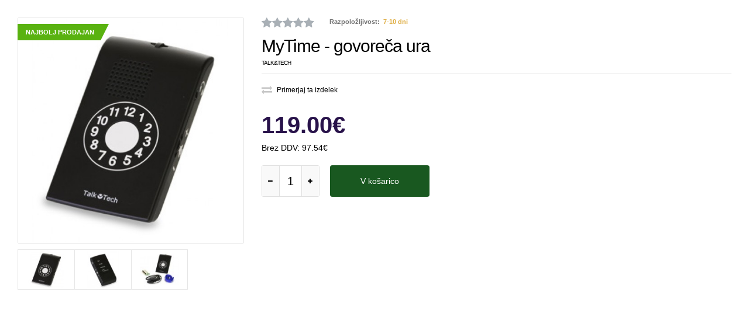

--- FILE ---
content_type: text/html; charset=utf-8
request_url: http://www.trgovina.diopta.si/index.php?route=product/quickview&product_id=231
body_size: 6680
content:

<!DOCTYPE html>
<html class="quickview" >
<head>
     <!-- Google Fonts -->
     <link href="//fonts.googleapis.com/css?family=Open+Sans:800,700,600,500,400,300" rel="stylesheet" type="text/css">
          
     <link rel="stylesheet" type="text/css" href="catalog/view/theme/mediacenter/css/bootstrap.css" />
<link rel="stylesheet" type="text/css" href="catalog/view/theme/mediacenter/css/animate.css" />
<link rel="stylesheet" type="text/css" href="catalog/view/theme/mediacenter/css/stylesheet.css" />
<link rel="stylesheet" type="text/css" href="catalog/view/theme/mediacenter/css/owl.carousel.css" />
<link rel="stylesheet" type="text/css" href="catalog/view/theme/mediacenter/css/font-awesome.min.css" />
<link rel="stylesheet" type="text/css" href="catalog/view/javascript/jquery/datetimepicker/bootstrap-datetimepicker.min.css" />
<link rel="stylesheet" type="text/css" href="catalog/view/theme/mediacenter/css/icheck.css" />
<link rel="stylesheet" type="text/css" href="catalog/view/theme/mediacenter/css/responsive.css" />
<style type="text/css">
	
        
                ::selection {
                  background: #195820;
                  color: #fff;
                }
                ::-moz-selection {
                  background: #195820;
                  color:#fff;
                }
                
                .logo-svg {
                    fill: #195820;
                }
    
                .button,
                .le-button,
                .btn{
                    background: #195820;
                }
                
                .le-color {
                    color: #195820;
                }
                
                
                .dropdown .dropdown-menu {
                    border-top-color: #195820;
                }


                #top-bar-right .dropdown-menu{
                    border-top-color: #195820;
                }

                #top .contact-row i {
                    color: #195820;
                }

                .search_form .button-search,
                .search_form .button-search2{
                    background-color: #195820;
                }

                #top .top-cart-row-container .wishlist-compare-holder a:hover,
                #top .top-cart-row-container .wishlist-compare-holder a:hover i{
                    color: #195820;
                }

                #top #cart_block .cart-heading .basket-item-count .count{
                    background-color: #195820;
                }
                #top #cart_block .cart-heading .total-price{
                    color: #195820;
                }

                #main #top #cart_block.open > .dropdown-menu{
                    border-top-color: #195820;
                }

                .mini-cart-info .price {
                    color: #195820;
                }

                /* @end */

                /* @group 3. MegaMenu */
                .megamenu-wrapper {
                    background: #195820;
                }
                .megamenuToogle-wrapper {
                    background: #195820;
                }


                ul.megamenu li .sub-menu .content .static-menu a.main-menu {
                    color: #195820 ;
                }
                
                ul.megamenu > li > .sub-menu > .content > .arrow:after {
                    border-bottom-color:  #195820 ;
                }

                ul.megamenu li .sub-menu .content {
                    border-top-color: #195820 ;
                }

                @media (max-width: 991px) {

                    .responsive .megamenu-wrapper {
                        background: #195820 ;
                    }

                }


                /* @group 3. RevolutionSlider */
                .tp-bullets.simplebullets.round .bullet:hover,
                .tp-bullets.simplebullets.round .bullet.selected {
                    background-color: #195820;
                }
                /* @end */
                
                
                /* @group 4. ProductFilter */
                .filter-product .filter-tabs ul > li.active > a,
                .filter-product .filter-tabs ul > li.active > a:hover,
                .filter-product .filter-tabs ul > li.active > a:focus {
                    background-color: #195820;
                }
                /* @end */
    
                        
                .carousel-brands .owl-prev:hover,
                .carousel-brands .owl-next:hover{
                    color: #195820;
                }
                
                .camera_wrap .owl-controls .owl-pagination .active span {
                    background: #195820;
                }
                
                
                .box-product .owl-pagination > div.active,
                .box-product .owl-pagination > div:hover {
                    background: #195820;
                }
                
                .product-grid .product:hover .image .quickview a {
                    background: #195820;
                }
                
                .product-grid .product:hover .image .quickview a,
                .product-list .row:hover .quickview a {
                    background: #195820;
                }

                                
                div.pagination-results ul li:hover a,
                div.pagination-results ul li:hover span,
                div.pagination-results ul li.active a,
                div.pagination-results ul li.active span{
                    color: #195820;
                    border-color:#195820;
                }
                
                .product-info .thumbnails-carousel:hover .owl-buttons .owl-prev:hover,
                .product-info .thumbnails-carousel:hover .owl-buttons .owl-next:hover {
                    background: #195820;
                }
                
                .htabs a.selected {
                    background: #195820;
                }
                
                .center-column .tab-content .meta-row span a{
                    color: #195820;
                }

                
                ul.contact-us li span {
                    color: #195820;
                }
                
                .center-column .list-unstyled li:before {
                    color: #195820;
                }
                
                .custom-footer h4 i {
                    color: #195820;
                }
                
                
                .footer .contact-info .social-icons li a:hover {
                    background-color: #195820;
                }
                
                .footer h4 {
                    color: #195820;
                }
                
                /* ElevateZoom */
                .zoomTint{
                    background-color: #195820 !important;
                }
                
                /* Mega Filter */
                .mfilter-heading-content {
                    color: #195820 
                }
                
                .mfilter-slider-slider .ui-slider-handle,
                #mfilter-price-slider .ui-slider-handle {
                    color: #195820 !important;
                }

                .mfilter-slider-slider .ui-slider-range,
                #mfilter-price-slider .ui-slider-range {
                    background: #195820 !important;
                }
                
                /* iCheck */
                .icheckbox.checked:before,
                .iradio.checked:before{
                    background-color: #195820;
                    border-color: #195820;
                }
                
                .information-contact .our-store a{
                    color: #195820;
                }
                
                /* Blog */
                .post .date-published {
                    background: #195820;
                }
                
                .posts + .pagination li:hover a,
                .posts + .pagination li:hover span,
                .posts + .pagination li.active a,
                .posts + .pagination li.active span{
                    color: #195820;
                    border-color:#195820;
                }
                
                .post .meta-row span a {
                    color: #195820;
                }
                
                .post .comments-list .author .name{
                    color: #195820;
                }
                
                .news.v1 .media-body .date-published {
                    color: #195820;   
                }
                
                .product-grid-template .product-grid .product.product-img-slider .owl-carousel .owl-item .item.active{
                    border-bottom-color:  #195820;
                }
                
                .advanced-grid-latest-blogs .news .article-date-added i {
                    color: #195820;
                }
                
                body .popup-module .mfp-close {
                    background:  #195820;
                }
                
                body .popup-module .newsletter-discount{
                    color: #195820;
                }
                
                body .mfp-image-holder .mfp-close,
                body .mfp-iframe-holder .mfp-close {
                    background:  #195820;
                }
                
                .popup h4 {
                   color: #195820; 
                }
                
                .category-wall .name a {
                    color: #195820;
                }
                
                
                
		                
                                        
                    ul.megamenu > li > a:hover,
                    ul.megamenu > li.active > a,
                    ul.megamenu > li:hover > a {
                        background: #195820 !important;
                    }
                    
                    .vertical ul.megamenu > li:hover > a,
                    .vertical ul.megamenu > li.active > a {
                        border-color: #195820                    }

                    @media (max-width: 991px) {

                        .responsive ul.megamenu > li:hover,
                        .responsive ul.megamenu > li.active {
                            background: #195820                        }
                    }
                    
                    

		                                                                
        
                            
             
                
                
                        
                .button:hover,
                .le-button:hover,
                .btn:hover,
                .product-grid .product:hover .image .quickview a:hover,
                .product-list .row:hover .quickview a:hover{
                    background: #60c011                }
    
		                
                                
                a:hover {
                    color: #59b210                }
                
                .tp-leftarrow.default:hover,
                .tp-rightarrow.default:hover {
                    color: #59b210                }
                
                .btn-add-to-wishlist:hover,
                .btn-add-to-wishlist:hover i,
                .btn-add-to-compare:hover,
                .btn-add-to-compare:hover i{
                    color: #59b210                }

                #top-bar .top-links li a:hover{
                    color: #59b210                }
                ul.megamenu li .product .name a:hover{
                    color: #59b210                }
                
                .product-grid .product .name a:hover{
                    color: #59b210                }
                
                .product-grid .product .only-hover ul li a:hover,
                .product-grid .product .only-hover ul li a:hover:before {
                    color: #59b210                }
                
                .products-carousel-overflow > .prev:hover span:before, 
                .products-carousel-overflow > .next:hover span:before{
                    color: #59b210                }
                
                .box > .prev:hover span:before, 
                .box > .next:hover span:before {
                    color: #59b210                }
                
                .tab-content .prev-button:hover span:before, 
                .tab-content .next-button:hover span:before {
                    color: #59b210                }
                
                .advanced-grid-products .product .name a:hover{
                    color: #59b210                }
                
                .col-sm-3 .products .advanced-grid-products .product .name a:hover,
                .col-sm-4 .products .advanced-grid-products .product .name a:hover,
                .col-md-3 .products .advanced-grid-products .product .name a:hover,
                .col-md-4 .products .advanced-grid-products .product .name a:hover {
                    color: #59b210                }
                
                .col-sm-3 .products .row > div .product .name a:hover,
                .col-sm-4 .products .row > div .product .name a:hover,
                .col-md-3 .products .row > div .product .name a:hover,
                .col-md-4 .products .row > div .product .name a:hover{
                    color: #59b210                }
                
                .product-info .links a:hover,
                .product-info .links a:hover i{
                    color: #59b210                }
                
                .product-info .cart .add-to-cart .quantity #q_up:hover,
                .product-info .cart .add-to-cart .quantity #q_down:hover{
                    color: #59b210                }
                
                .product-filter .options .button-group button:hover,
                .product-filter .options .button-group .active {
                    color: #59b210                }
                
                .faq-area .faq-section .panel-faq .panel-heading .panel-title:hover a.collapsed,
                .faq-area .faq-section .panel-faq .panel-heading .panel-title a{
                    color: #59b210                }
                .faq-area .faq-section .panel-faq .panel-heading .panel-title > a:after,
                .faq-area .faq-section .panel-faq .panel-heading .panel-title:hover > a.collapsed:after {
                    color: #59b210                }
                
                .footer ul li a:hover {
                    color: #59b210                }
                
                                
                .camera_wrap:hover .owl-controls .owl-buttons .owl-prev:hover:before,
                .camera_wrap:hover .owl-controls .owl-buttons .owl-next:hover:before{
                    color: #59b210;
				}
                
                /* Blog */
                .post .meta > li a:hover {
                    color: #59b210;
                }
                .posts .pagination li:hover a,
                .posts .pagination li:hover span{
                    color: #59b210;
                    border-color:#59b210;
                }
                
                .posts .pagination-ajax .load-more:hover{
                    color: #59b210;
                }
                
                .post .post-media .media-slider:hover .owl-next:hover,
                .post .post-media .media-slider:hover .owl-prev:hover{
                    color: #59b210;
                }
                
                .post .post-media .media-slider:hover .owl-page.active span,
                .post .post-media .media-slider:hover .owl-page:hover span {
                    background: #59b210;
                }
                

                .post .blog-post-author .media .media-heading:hover a{
                    color: #59b210;
                }
                
                
                .blog-categories .box-category ul li a:hover {
                    color: #59b210;
                }
                
                .blog-popular-posts .media a:hover h5,
                .blog-related-posts .media a:hover h5,
                .blog-product-related-posts .media a:hover h5,
                .blog-latest-posts .media a:hover h5{
                    color: #59b210;
                }
                
                .blog-tags .tagcloud a:hover {
                    color: #59b210;
                }
			
    
		
        
                .megamenu-wrapper ul.megamenu > li{
                  border-right-color: #195820                }
                
                .megamenuToogle-wrapper {
                    border-bottom-color: #195820;
                }
    
		        
                .megamenuToogle-wrapper .container > div {
                    background-color: #4d9b0e                }
    
		        
                .megamenuToogle-wrapper .container > div {
                    border-color: #42830c                }
    
		                        
                        
                        
                        ul.megamenu li .sub-menu .content .hover-menu li:hover,
                ul.megamenu li .sub-menu .content .hover-menu li:hover > a,
                ul.megamenu li .sub-menu .content .static-menu .menu ul ul li:hover,
                ul.megamenu li .sub-menu .content .static-menu .menu ul li > a:hover,
                ul.megamenu li .sub-menu .content .static-menu .menu ul ul li:hover > a{
                    background: #195820 !important;
                }
		                
                        
                        ul.megamenu li .sub-menu .content .hover-menu li:hover,
                ul.megamenu li .sub-menu .content .hover-menu li:hover > a,
                ul.megamenu li .sub-menu .content .static-menu .menu ul ul li:hover,
                ul.megamenu li .sub-menu .content .static-menu .menu ul li > a:hover,
                ul.megamenu li .sub-menu .content .static-menu .menu ul ul li:hover > a{
                    color: #ffffff !important;
                }
                
		                
        	               
			
			body {
			font-size: 14px;
			font-weight: 400;
						font-family: Arial;
					}
		
		#top-bar .container, 
		#top .header-links li a,
		.sale,
		.product-grid .product .only-hover ul li a,
		.hover-product .only-hover ul li a {
			font-size: 12px;
		}
		
		ul.megamenu > li > a strong {
			font-size: 16px;
			font-weight: 400;
						font-family: Arial;
					}
		
		.megamenuToogle-wrapper .container {
			font-weight: 400;
					}
		
		.vertical ul.megamenu > li > a strong {
			font-weight: 400;
		}
		
		.box .box-heading,
		.center-column h1, 
		.center-column h2, 
		.center-column h3, 
		.center-column h4, 
		.center-column h5, 
		.center-column h6,
		.products-carousel-overflow .box-heading {
			font-size: 18px;
			font-weight: 400;
						font-family: Arial;
					}
		
		.footer h4,
		.custom-footer h4 {
			font-size: 20px;
			font-weight: 400;
						font-family: Arial;
					}
		
		.breadcrumb .container h1 {
			font-size: 24px;
			font-weight: 600;
						font-family: Arial;
					}
		
		.button,
		.btn {
			font-size: 14px;
			font-weight: 400;
						font-family: Arial;
					}
		
				.product-grid .product .price, 
		.hover-product .price, 
		.product-list .actions > div .price, 
		.product-info .price .price-new,
		ul.megamenu li .product .price,
		.advanced-grid-products .product .right .price {
			font-family: Arial;
		}
				
		.product-grid .product .price,
		.advanced-grid-products .product .right .price {
			font-size: 13px;
			font-weight: 400;
		}
		
		.product-info .price .price-new {
			font-size: 36px;
			font-weight: 400;
		}
		
		.product-list .actions > div .price {
			font-size: 24px;
			font-weight: 400;
		}
		
		.price-old {
			font-size: 13px;
			font-weight: 400;
		}
	</style>



<style type="text/css">
            .sale.ribbon:after{
            border-top-color: #F8484A !important;
        }
        .label-discount{
            background-color: #F8484A !important;
        }
                .bestseller.ribbon:after{
            border-top-color: #59B210 !important;
        }
                .latest.ribbon:after{
            border-top-color: #407AC5 !important;
        }
            
</style>
     <script type="text/javascript" src="catalog/view/theme/mediacenter/js/jquery-2.1.1.min.js"></script>
<script type="text/javascript" src="catalog/view/theme/mediacenter/js/jquery-migrate-1.2.1.min.js"></script>
<script type="text/javascript" src="catalog/view/theme/mediacenter/js/jquery.easing.1.3.js"></script>
<script type="text/javascript" src="catalog/view/theme/mediacenter/js/bootstrap.min.js"></script>
<script type="text/javascript" src="catalog/view/theme/mediacenter/js/icheck.min.js"></script>
<script type="text/javascript" src="catalog/view/theme/mediacenter/js/bootstrap-notify.min.js"></script>
<script type="text/javascript" src="catalog/view/theme/mediacenter/js/jquery.elevateZoom-3.0.3.min.js"></script>
<script type="text/javascript" src="catalog/view/theme/mediacenter/js/common.js"></script>
<script type="text/javascript" src="catalog/view/theme/mediacenter/js/jquery.matchHeight.min.js"></script>
<script type="text/javascript" src="catalog/view/javascript/jquery/datetimepicker/moment.js"></script>
<script type="text/javascript" src="catalog/view/javascript/jquery/datetimepicker/bootstrap-datetimepicker.min.js"></script>

     <script type="text/javascript" src="catalog/view/theme/mediacenter/js/owl.carousel.min.js"></script>

	<!--[if lt IE 9]>
		<script src="http://html5shim.googlecode.com/svn/trunk/html5.js"></script>
		<script src="catalog/view/theme/mediacenter/js/respond.min.js"></script>
	<![endif]-->
</head>
<body>

  <div class="product-info">
  	<div class="row">
  		<div class="col-sm-12">
  			<div class="row" id="quickview_product">
			    <script>
                                        function initZoom6967f33b4a045(){
                        $('.zoomContainer').remove();
                        $('#image').removeData('elevateZoom');
                        $('#image').removeData('zoomImage');
                        $('#image').elevateZoom({
     			    		zoomType: "inner",
     			    		cursor: "pointer",
     			    		zoomWindowFadeIn: 500,
     			    		zoomWindowFadeOut: 750
     			    	});
                    }
                    
			    	$(document).ready(function(){
			    	    $('#ex1, .review-link').live('click', function () {
			    	         top.location.href = "http://www.trgovina.diopta.si/MyTime";
			    	         return false;
			    	     });
			    	     
     			    	initZoom6967f33b4a045();
     
     			    	$('.thumbnails a, .thumbnails-carousel a').click(function() {
     			    		var smallImage = $(this).attr('data-image');
     			    		var largeImage = $(this).attr('data-zoom-image');
     			    		var ez =   $('#image').data('elevateZoom');	
     			    		ez.swaptheimage(smallImage, largeImage); 
                            $('#image').attr('data-zoom-image', largeImage);
                            initZoom6967f33b4a045();
     			    		return false;
     			    	});
			    	});
			    </script>
			    			    <div class="col-sm-4 popup-gallery">
			      <div class="row">
			      	  			      	  
				      <div class="col-sm-12">
				      						      <div class="product-image inner-cloud-zoom">
                                                            
                                                            <div class="ribbon green bestseller"><span>Najbolj prodajan</span></div>
                                                        					      	 
					     	 <a href="#" title="MyTime - govoreča ura" id="ex1"><img src="http://www.trgovina.diopta.si/image/cache/catalog/TalkTech/mytime-500x500.jpg" title="MyTime - govoreča ura" alt="MyTime - govoreča ura" id="image" itemprop="image" data-zoom-image="http://www.trgovina.diopta.si/image/cache/catalog/TalkTech/mytime-500x500.jpg" /></a>
					      </div>
					  	 				      </div>
				      
				      				      <div class="col-sm-12">
				           <div class="overflow-thumbnails-carousel">
     					      <div class="thumbnails-carousel owl-carousel">
     					      	     					      	     <div class="item"><a href="http://www.trgovina.diopta.si/image/cache/catalog/TalkTech/mytime-500x500.jpg" class="popup-image" data-image="http://www.trgovina.diopta.si/image/cache/catalog/TalkTech/mytime-500x500.jpg" data-zoom-image="http://www.trgovina.diopta.si/image/cache/catalog/TalkTech/mytime-500x500.jpg"><img src="http://www.trgovina.diopta.si/image/cache/catalog/TalkTech/mytime-74x74.jpg" title="MyTime - govoreča ura" alt="MyTime - govoreča ura" /></a></div>
     					      	     						          						         <div class="item"><a href="http://www.trgovina.diopta.si/image/cache/catalog/multi_uploads/MyTime2-500x500.jpg" class="popup-image" data-image="http://www.trgovina.diopta.si/image/cache/catalog/multi_uploads/MyTime2-500x500.jpg" data-zoom-image="http://www.trgovina.diopta.si/image/cache/catalog/multi_uploads/MyTime2-500x500.jpg"><img src="http://www.trgovina.diopta.si/image/cache/catalog/multi_uploads/MyTime2-74x74.jpg" title="MyTime - govoreča ura" alt="MyTime - govoreča ura" /></a></div>
     						          						         <div class="item"><a href="http://www.trgovina.diopta.si/image/cache/catalog/multi_uploads/MyTime3-500x500.jpg" class="popup-image" data-image="http://www.trgovina.diopta.si/image/cache/catalog/multi_uploads/MyTime3-500x500.jpg" data-zoom-image="http://www.trgovina.diopta.si/image/cache/catalog/multi_uploads/MyTime3-500x500.jpg"><img src="http://www.trgovina.diopta.si/image/cache/catalog/multi_uploads/MyTime3-74x74.jpg" title="MyTime - govoreča ura" alt="MyTime - govoreča ura" /></a></div>
     						          					      </div>
					      </div>
					      
					      <script type="text/javascript">
					           $(document).ready(function() {
					             $(".thumbnails-carousel").owlCarousel({
					                 autoPlay: 6000, //Set AutoPlay to 3 seconds
					                 navigation: true,
					                 navigationText: ['', ''],
					                 itemsCustom : [
					                   [0, 4],
					                   [450, 5],
					                   [550, 6],
					                   [768, 4]
					                 ],
                                    					             });
					           });
					      </script>
				      </div>
				      			      </div>
			    </div>

			    <div class="col-sm-8 product-center clearfix">
			     <div itemprop="offerDetails" itemscope itemtype="http://data-vocabulary.org/Offer">
                                        <div class="review">
                                              <div class="rating">
                          <i class="fa fa-star"></i><i class="fa fa-star"></i><i class="fa fa-star"></i><i class="fa fa-star"></i><i class="fa fa-star"></i>
                        </div>
                    </div>

                                         <div class="availability">
                         Razpoložljivost: <span class="no-available">7-10 dni</span>
                     </div>
			      <h2 class="product-name">
                        <a href="#" class="review-link">MyTime - govoreča ura</a>
                        <div class="product-brand">
                                                        <a href="http://www.trgovina.diopta.si/talktech" itemprop="brand">Talk&amp;Tech</a>
                                                    </div>
                  </h2>
			        <div class="links">
			        	<!--
						<a onclick="parent.wishlist.add('231');"><i class="fa fa-heart"></i> Dodaj na seznam želja</a>
			        	-->
						<a onclick="parent.compare.add('231');"><i class="fa fa-exchange"></i> Primerjaj ta izdelek</a>
			        </div>
                     
                  
                  <div class="description">
			        
					<!--
			        <span class="label">Šifra:</span> <span class="value">MyTime</span><br />
					-->
			        			      			      <div class="price">
                    			        			        <span class="price-new"><span itemprop="price" id="price-old">119.00€</span></span>
			        			        <br />
			        			        <span class="price-tax">Brez DDV: <span id="price-tax">97.54€</span></span><br />
			        			        			        			      </div>
			      			     </div>
			     
			     <div id="product">
			      			      
			      			      
			      <div class="cart">
			        <div class="add-to-cart clearfix">
			               			          <p>Količina</p>
     			          <div class="quantity">
     			               <input type="text" name="quantity" id="quantity_wanted" size="2" value="1" />
     			               <a href="#" id="q_up"><i class="fa fa-plus"></i></a>
     			               <a href="#" id="q_down"><i class="fa fa-minus"></i></a>
     			          </div>
     			          <input type="hidden" name="product_id" size="2" value="231" />
     			          <input type="button" value="V košarico" id="button-cart" rel="231" data-loading-text="Nalaganje..." class="button" />
			          			        </div>
			         
			        			      </div>
			     </div><!-- End #product -->

		    	</div>
		    </div>
    	</div>
    </div>
  </div>

<script type="text/javascript"><!--
$('select[name=\'recurring_id\'], input[name="quantity"]').change(function(){
	$.ajax({
		url: 'index.php?route=product/product/getRecurringDescription',
		type: 'post',
		data: $('input[name=\'product_id\'], input[name=\'quantity\'], select[name=\'recurring_id\']'),
		dataType: 'json',
		beforeSend: function() {
			$('#recurring-description').html('');
		},
		success: function(json) {
			$('.alert, .text-danger').remove();
			
			if (json['success']) {
				$('#recurring-description').html(json['success']);
			}
		}
	});
});
//--></script> 
<script type="text/javascript"><!--
$('#button-cart').on('click', function() {
	$.ajax({
		url: 'index.php?route=checkout/cart/add',
		type: 'post',
		data: $('#product input[type=\'text\'], #product input[type=\'hidden\'], #product input[type=\'radio\']:checked, #product input[type=\'checkbox\']:checked, #product select, #product textarea'),
		dataType: 'json',
		beforeSend: function() {
			$('#button-cart').button('loading');
		},
		complete: function() {
			$('#button-cart').button('reset');
		},
		success: function(json) {
			$('.alert, .text-danger').remove();
			$('.form-group').removeClass('has-error');

			if (json['error']) {
				if (json['error']['option']) {
					for (i in json['error']['option']) {
						var element = $('#input-option' + i.replace('_', '-'));
						
						if (element.parent().hasClass('input-group')) {
							element.parent().after('<div class="text-danger">' + json['error']['option'][i] + '</div>');
						} else {
							element.after('<div class="text-danger">' + json['error']['option'][i] + '</div>');
						}
					}
				}
				
				if (json['error']['recurring']) {
					$('select[name=\'recurring_id\']').after('<div class="text-danger">' + json['error']['recurring'] + '</div>');
				}
				
				// Highlight any found errors
				$('.text-danger').parent().addClass('has-error');
			}
			
			if (json['success']) {
				parent.$.notify({
					message: json['success'],
					target: '_blank'
				},{
					// settings
					element: 'body',
					position: null,
					type: "info",
					allow_dismiss: true,
					newest_on_top: false,
					placement: {
						from: "top",
						align: "right"
					},
					offset: 20,
					spacing: 10,
					z_index: 2031,
					delay: 5000,
					timer: 1000,
					url_target: '_blank',
					mouse_over: null,
					animate: {
						enter: 'animated fadeInDown',
						exit: 'animated fadeOutUp'
					},
					onShow: null,
					onShown: null,
					onClose: null,
					onClosed: null,
					icon_type: 'class',
					template: '<div data-notify="container" class="col-xs-11 col-sm-3 alert alert-success" role="alert">' +
						'<button type="button" aria-hidden="true" class="close" data-notify="dismiss">×</button>' +
						'<span data-notify="message"><i class="fa fa-check-circle"></i>&nbsp; {2}</span>' +
						'<div class="progress" data-notify="progressbar">' +
							'<div class="progress-bar progress-bar-success" role="progressbar" aria-valuenow="0" aria-valuemin="0" aria-valuemax="100" style="width: 0%;"></div>' +
						'</div>' +
						'<a href="{3}" target="{4}" data-notify="url"></a>' +
					'</div>' 
				});
				
                parent.$('#cart_block #cart_content').load('index.php?route=common/cart/info #cart_content_ajax');
                parent.$('#cart_block #total_price_ajax').load('index.php?route=common/cart/info #total_price');
                parent.$('#cart_block #cart_count_ajax').load('index.php?route=common/cart/info #cart_count');
                parent.$('#cart-total').html(json['total']);
			}
		}
	});
});

//--></script> 
<script type="text/javascript"><!--
$('.date').datetimepicker({
	pickTime: false
});

$('.datetime').datetimepicker({
	pickDate: true,
	pickTime: true
});

$('.time').datetimepicker({
	pickDate: false
});
		
$('button[id^=\'button-upload\']').on('click', function() {
	var node = this;
	
	$('#form-upload').remove();
	
	$('body').prepend('<form enctype="multipart/form-data" id="form-upload" style="display: none;"><input type="file" name="file" /></form>');
	
	$('#form-upload input[name=\'file\']').trigger('click');
	
	timer = setInterval(function() {
		if ($('#form-upload input[name=\'file\']').val() != '') {
			clearInterval(timer);
			
			$.ajax({
				url: 'index.php?route=tool/upload',
				type: 'post',
				dataType: 'json',
				data: new FormData($('#form-upload')[0]),
				cache: false,
				contentType: false,
				processData: false,
				beforeSend: function() {
					$(node).button('loading');
				},
				complete: function() {
					$(node).button('reset');
				},
				success: function(json) {
					$('.text-danger').remove();
					
					if (json['error']) {
						$(node).parent().find('input').after('<div class="text-danger">' + json['error'] + '</div>');
					}
					
					if (json['success']) {
						alert(json['success']);
						
						$(node).parent().find('input').attr('value', json['code']);
					}
				},
				error: function(xhr, ajaxOptions, thrownError) {
					alert(thrownError + "\r\n" + xhr.statusText + "\r\n" + xhr.responseText);
				}
			});
		}
	}, 500);
});
//--></script> 

<script type="text/javascript">
var ajax_price = function() {
	$.ajax({
		type: 'POST',
		url: 'index.php?route=product/liveprice/index',
		data: $('.product-info input[type=\'text\'], .product-info input[type=\'hidden\'], .product-info input[type=\'radio\']:checked, .product-info input[type=\'checkbox\']:checked, .product-info select, .product-info textarea'),
		dataType: 'json',
			success: function(json) {
			if (json.success) {
				change_price('#price-special', json.new_price.special);
				change_price('#price-tax', json.new_price.tax);
				change_price('#price-old', json.new_price.price);
			}
		}
	});
}

var change_price = function(id, new_price) {
	$(id).html(new_price);
}

$('.radio-type-button, .radio-type-button2, .product-info input[type=\'text\'], .product-info input[type=\'hidden\'], .product-info input[type=\'radio\'], .product-info input[type=\'checkbox\'], .product-info select, .product-info textarea, .product-info input[name=\'quantity\']').on('change', function() {
	ajax_price();
});
</script>

</body>
</html>